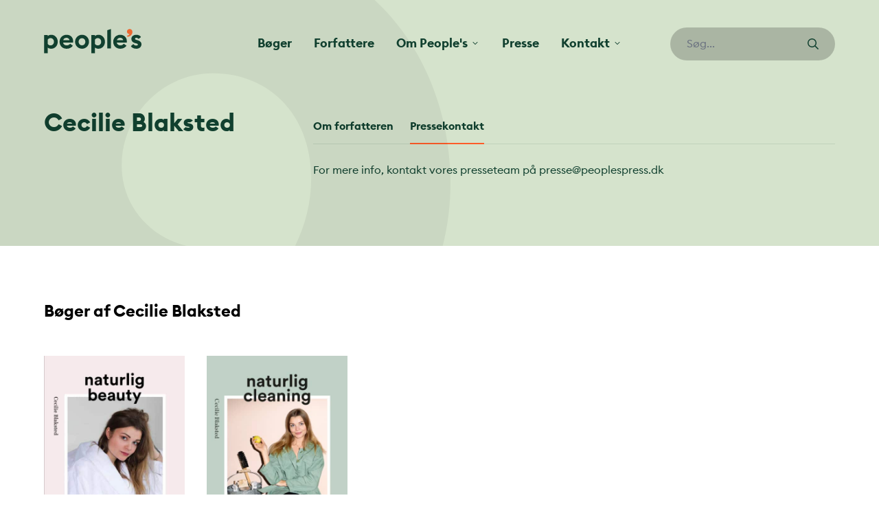

--- FILE ---
content_type: text/html; charset=UTF-8
request_url: https://peoplespress.dk/forfattere/cecilie-blaksted/
body_size: 15103
content:
<!doctype html>
<html dir="ltr" lang="da">
<head>

	<meta charset="utf-8">
	<meta name="viewport" content="width=device-width, initial-scale=1, maximum-scale=1">

	
		<!-- All in One SEO 4.5.2.1 - aioseo.com -->
		<meta name="robots" content="max-image-preview:large" />
		<link rel="canonical" href="https://peoplespress.dk/forfattere/cecilie-blaksted/" />
		<meta name="generator" content="All in One SEO (AIOSEO) 4.5.2.1" />
		<meta property="og:locale" content="da_DK" />
		<meta property="og:site_name" content="People&#039;s -" />
		<meta property="og:type" content="article" />
		<meta property="og:title" content="Cecilie Blaksted - People&#039;s" />
		<meta property="og:url" content="https://peoplespress.dk/forfattere/cecilie-blaksted/" />
		<meta property="article:published_time" content="2022-08-08T10:13:13+00:00" />
		<meta property="article:modified_time" content="2026-01-21T02:11:29+00:00" />
		<meta name="twitter:card" content="summary_large_image" />
		<meta name="twitter:title" content="Cecilie Blaksted - People&#039;s" />
		<script type="application/ld+json" class="aioseo-schema">
			{"@context":"https:\/\/schema.org","@graph":[{"@type":"BreadcrumbList","@id":"https:\/\/peoplespress.dk\/forfattere\/cecilie-blaksted\/#breadcrumblist","itemListElement":[{"@type":"ListItem","@id":"https:\/\/peoplespress.dk\/#listItem","position":1,"name":"Home","item":"https:\/\/peoplespress.dk\/","nextItem":"https:\/\/peoplespress.dk\/forfattere\/cecilie-blaksted\/#listItem"},{"@type":"ListItem","@id":"https:\/\/peoplespress.dk\/forfattere\/cecilie-blaksted\/#listItem","position":2,"name":"Cecilie Blaksted","previousItem":"https:\/\/peoplespress.dk\/#listItem"}]},{"@type":"Organization","@id":"https:\/\/peoplespress.dk\/#organization","name":"People's","url":"https:\/\/peoplespress.dk\/"},{"@type":"Person","@id":"https:\/\/peoplespress.dk\/author\/mikkeltschentscher\/#author","url":"https:\/\/peoplespress.dk\/author\/mikkeltschentscher\/","name":"mikkeltschentscher","image":{"@type":"ImageObject","@id":"https:\/\/peoplespress.dk\/forfattere\/cecilie-blaksted\/#authorImage","url":"https:\/\/secure.gravatar.com\/avatar\/ceba95279b935953a9ee866d35ffc01a?s=96&d=mm&r=g","width":96,"height":96,"caption":"mikkeltschentscher"}},{"@type":"WebPage","@id":"https:\/\/peoplespress.dk\/forfattere\/cecilie-blaksted\/#webpage","url":"https:\/\/peoplespress.dk\/forfattere\/cecilie-blaksted\/","name":"Cecilie Blaksted - People's","inLanguage":"da-DK","isPartOf":{"@id":"https:\/\/peoplespress.dk\/#website"},"breadcrumb":{"@id":"https:\/\/peoplespress.dk\/forfattere\/cecilie-blaksted\/#breadcrumblist"},"author":{"@id":"https:\/\/peoplespress.dk\/author\/mikkeltschentscher\/#author"},"creator":{"@id":"https:\/\/peoplespress.dk\/author\/mikkeltschentscher\/#author"},"datePublished":"2022-08-08T10:13:13+02:00","dateModified":"2026-01-21T02:11:29+01:00"},{"@type":"WebSite","@id":"https:\/\/peoplespress.dk\/#website","url":"https:\/\/peoplespress.dk\/","name":"People's","inLanguage":"da-DK","publisher":{"@id":"https:\/\/peoplespress.dk\/#organization"}}]}
		</script>
		<!-- All in One SEO -->


	<!-- This site is optimized with the Yoast SEO plugin v21.7 - https://yoast.com/wordpress/plugins/seo/ -->
	<title>Cecilie Blaksted - People&#039;s</title>
	<link rel="canonical" href="https://peoplespress.dk/forfattere/cecilie-blaksted/" />
	<meta property="og:locale" content="da_DK" />
	<meta property="og:type" content="article" />
	<meta property="og:title" content="Cecilie Blaksted - People&#039;s" />
	<meta property="og:url" content="https://peoplespress.dk/forfattere/cecilie-blaksted/" />
	<meta property="og:site_name" content="People&#039;s" />
	<meta property="article:modified_time" content="2026-01-21T02:11:29+00:00" />
	<meta name="twitter:card" content="summary_large_image" />
	<script type="application/ld+json" class="yoast-schema-graph">{"@context":"https://schema.org","@graph":[{"@type":"WebPage","@id":"https://peoplespress.dk/forfattere/cecilie-blaksted/","url":"https://peoplespress.dk/forfattere/cecilie-blaksted/","name":"Cecilie Blaksted - People&#039;s","isPartOf":{"@id":"https://peoplespress.dk/#website"},"datePublished":"2022-08-08T10:13:13+00:00","dateModified":"2026-01-21T02:11:29+00:00","breadcrumb":{"@id":"https://peoplespress.dk/forfattere/cecilie-blaksted/#breadcrumb"},"inLanguage":"da-DK","potentialAction":[{"@type":"ReadAction","target":["https://peoplespress.dk/forfattere/cecilie-blaksted/"]}]},{"@type":"BreadcrumbList","@id":"https://peoplespress.dk/forfattere/cecilie-blaksted/#breadcrumb","itemListElement":[{"@type":"ListItem","position":1,"name":"Hjem","item":"https://peoplespress.dk/"},{"@type":"ListItem","position":2,"name":"Forfattere","item":"https://peoplespress.dk/forfattere/"},{"@type":"ListItem","position":3,"name":"Cecilie Blaksted"}]},{"@type":"WebSite","@id":"https://peoplespress.dk/#website","url":"https://peoplespress.dk/","name":"People&#039;s","description":"","potentialAction":[{"@type":"SearchAction","target":{"@type":"EntryPoint","urlTemplate":"https://peoplespress.dk/?s={search_term_string}"},"query-input":"required name=search_term_string"}],"inLanguage":"da-DK"}]}</script>
	<!-- / Yoast SEO plugin. -->


<script type='application/javascript'>console.log('PixelYourSite Free version 9.4.7.1');</script>
		<!-- This site uses the Google Analytics by MonsterInsights plugin v9.11.1 - Using Analytics tracking - https://www.monsterinsights.com/ -->
							<script src="//www.googletagmanager.com/gtag/js?id=G-NSD7PXSP90"  data-cfasync="false" data-wpfc-render="false" type="text/javascript" async></script>
			<script data-cfasync="false" data-wpfc-render="false" type="text/javascript">
				var mi_version = '9.11.1';
				var mi_track_user = true;
				var mi_no_track_reason = '';
								var MonsterInsightsDefaultLocations = {"page_location":"https:\/\/peoplespress.dk\/forfattere\/cecilie-blaksted\/"};
								if ( typeof MonsterInsightsPrivacyGuardFilter === 'function' ) {
					var MonsterInsightsLocations = (typeof MonsterInsightsExcludeQuery === 'object') ? MonsterInsightsPrivacyGuardFilter( MonsterInsightsExcludeQuery ) : MonsterInsightsPrivacyGuardFilter( MonsterInsightsDefaultLocations );
				} else {
					var MonsterInsightsLocations = (typeof MonsterInsightsExcludeQuery === 'object') ? MonsterInsightsExcludeQuery : MonsterInsightsDefaultLocations;
				}

								var disableStrs = [
										'ga-disable-G-NSD7PXSP90',
									];

				/* Function to detect opted out users */
				function __gtagTrackerIsOptedOut() {
					for (var index = 0; index < disableStrs.length; index++) {
						if (document.cookie.indexOf(disableStrs[index] + '=true') > -1) {
							return true;
						}
					}

					return false;
				}

				/* Disable tracking if the opt-out cookie exists. */
				if (__gtagTrackerIsOptedOut()) {
					for (var index = 0; index < disableStrs.length; index++) {
						window[disableStrs[index]] = true;
					}
				}

				/* Opt-out function */
				function __gtagTrackerOptout() {
					for (var index = 0; index < disableStrs.length; index++) {
						document.cookie = disableStrs[index] + '=true; expires=Thu, 31 Dec 2099 23:59:59 UTC; path=/';
						window[disableStrs[index]] = true;
					}
				}

				if ('undefined' === typeof gaOptout) {
					function gaOptout() {
						__gtagTrackerOptout();
					}
				}
								window.dataLayer = window.dataLayer || [];

				window.MonsterInsightsDualTracker = {
					helpers: {},
					trackers: {},
				};
				if (mi_track_user) {
					function __gtagDataLayer() {
						dataLayer.push(arguments);
					}

					function __gtagTracker(type, name, parameters) {
						if (!parameters) {
							parameters = {};
						}

						if (parameters.send_to) {
							__gtagDataLayer.apply(null, arguments);
							return;
						}

						if (type === 'event') {
														parameters.send_to = monsterinsights_frontend.v4_id;
							var hookName = name;
							if (typeof parameters['event_category'] !== 'undefined') {
								hookName = parameters['event_category'] + ':' + name;
							}

							if (typeof MonsterInsightsDualTracker.trackers[hookName] !== 'undefined') {
								MonsterInsightsDualTracker.trackers[hookName](parameters);
							} else {
								__gtagDataLayer('event', name, parameters);
							}
							
						} else {
							__gtagDataLayer.apply(null, arguments);
						}
					}

					__gtagTracker('js', new Date());
					__gtagTracker('set', {
						'developer_id.dZGIzZG': true,
											});
					if ( MonsterInsightsLocations.page_location ) {
						__gtagTracker('set', MonsterInsightsLocations);
					}
										__gtagTracker('config', 'G-NSD7PXSP90', {"forceSSL":"true","link_attribution":"true"} );
										window.gtag = __gtagTracker;										(function () {
						/* https://developers.google.com/analytics/devguides/collection/analyticsjs/ */
						/* ga and __gaTracker compatibility shim. */
						var noopfn = function () {
							return null;
						};
						var newtracker = function () {
							return new Tracker();
						};
						var Tracker = function () {
							return null;
						};
						var p = Tracker.prototype;
						p.get = noopfn;
						p.set = noopfn;
						p.send = function () {
							var args = Array.prototype.slice.call(arguments);
							args.unshift('send');
							__gaTracker.apply(null, args);
						};
						var __gaTracker = function () {
							var len = arguments.length;
							if (len === 0) {
								return;
							}
							var f = arguments[len - 1];
							if (typeof f !== 'object' || f === null || typeof f.hitCallback !== 'function') {
								if ('send' === arguments[0]) {
									var hitConverted, hitObject = false, action;
									if ('event' === arguments[1]) {
										if ('undefined' !== typeof arguments[3]) {
											hitObject = {
												'eventAction': arguments[3],
												'eventCategory': arguments[2],
												'eventLabel': arguments[4],
												'value': arguments[5] ? arguments[5] : 1,
											}
										}
									}
									if ('pageview' === arguments[1]) {
										if ('undefined' !== typeof arguments[2]) {
											hitObject = {
												'eventAction': 'page_view',
												'page_path': arguments[2],
											}
										}
									}
									if (typeof arguments[2] === 'object') {
										hitObject = arguments[2];
									}
									if (typeof arguments[5] === 'object') {
										Object.assign(hitObject, arguments[5]);
									}
									if ('undefined' !== typeof arguments[1].hitType) {
										hitObject = arguments[1];
										if ('pageview' === hitObject.hitType) {
											hitObject.eventAction = 'page_view';
										}
									}
									if (hitObject) {
										action = 'timing' === arguments[1].hitType ? 'timing_complete' : hitObject.eventAction;
										hitConverted = mapArgs(hitObject);
										__gtagTracker('event', action, hitConverted);
									}
								}
								return;
							}

							function mapArgs(args) {
								var arg, hit = {};
								var gaMap = {
									'eventCategory': 'event_category',
									'eventAction': 'event_action',
									'eventLabel': 'event_label',
									'eventValue': 'event_value',
									'nonInteraction': 'non_interaction',
									'timingCategory': 'event_category',
									'timingVar': 'name',
									'timingValue': 'value',
									'timingLabel': 'event_label',
									'page': 'page_path',
									'location': 'page_location',
									'title': 'page_title',
									'referrer' : 'page_referrer',
								};
								for (arg in args) {
																		if (!(!args.hasOwnProperty(arg) || !gaMap.hasOwnProperty(arg))) {
										hit[gaMap[arg]] = args[arg];
									} else {
										hit[arg] = args[arg];
									}
								}
								return hit;
							}

							try {
								f.hitCallback();
							} catch (ex) {
							}
						};
						__gaTracker.create = newtracker;
						__gaTracker.getByName = newtracker;
						__gaTracker.getAll = function () {
							return [];
						};
						__gaTracker.remove = noopfn;
						__gaTracker.loaded = true;
						window['__gaTracker'] = __gaTracker;
					})();
									} else {
										console.log("");
					(function () {
						function __gtagTracker() {
							return null;
						}

						window['__gtagTracker'] = __gtagTracker;
						window['gtag'] = __gtagTracker;
					})();
									}
			</script>
							<!-- / Google Analytics by MonsterInsights -->
		<link rel='stylesheet' id='sbr_styles-css' href='https://peoplespress.dk/wp-content/plugins/reviews-feed/assets/css/sbr-styles.css?ver=1.1' type='text/css' media='all' />
<link rel='stylesheet' id='sbi_styles-css' href='https://peoplespress.dk/wp-content/plugins/instagram-feed/css/sbi-styles.min.css?ver=6.2.7' type='text/css' media='all' />
<link rel='stylesheet' id='qligg-swiper-css' href='https://peoplespress.dk/wp-content/plugins/insta-gallery/assets/frontend/swiper/swiper.min.css?ver=4.2.5' type='text/css' media='all' />
<link rel='stylesheet' id='qligg-frontend-css' href='https://peoplespress.dk/wp-content/plugins/insta-gallery/build/frontend/css/style.css?ver=4.2.5' type='text/css' media='all' />
<link rel='stylesheet' id='buttons-css' href='https://peoplespress.dk/wp-includes/css/buttons.min.css?ver=6.6.4' type='text/css' media='all' />
<link rel='stylesheet' id='dashicons-css' href='https://peoplespress.dk/wp-includes/css/dashicons.min.css?ver=6.6.4' type='text/css' media='all' />
<link rel='stylesheet' id='mediaelement-css' href='https://peoplespress.dk/wp-includes/js/mediaelement/mediaelementplayer-legacy.min.css?ver=4.2.17' type='text/css' media='all' />
<link rel='stylesheet' id='wp-mediaelement-css' href='https://peoplespress.dk/wp-includes/js/mediaelement/wp-mediaelement.min.css?ver=6.6.4' type='text/css' media='all' />
<link rel='stylesheet' id='media-views-css' href='https://peoplespress.dk/wp-includes/css/media-views.min.css?ver=6.6.4' type='text/css' media='all' />
<link rel='stylesheet' id='wp-components-css' href='https://peoplespress.dk/wp-includes/css/dist/components/style.min.css?ver=6.6.4' type='text/css' media='all' />
<link rel='stylesheet' id='wp-preferences-css' href='https://peoplespress.dk/wp-includes/css/dist/preferences/style.min.css?ver=6.6.4' type='text/css' media='all' />
<link rel='stylesheet' id='wp-block-editor-css' href='https://peoplespress.dk/wp-includes/css/dist/block-editor/style.min.css?ver=6.6.4' type='text/css' media='all' />
<link rel='stylesheet' id='wp-reusable-blocks-css' href='https://peoplespress.dk/wp-includes/css/dist/reusable-blocks/style.min.css?ver=6.6.4' type='text/css' media='all' />
<link rel='stylesheet' id='wp-patterns-css' href='https://peoplespress.dk/wp-includes/css/dist/patterns/style.min.css?ver=6.6.4' type='text/css' media='all' />
<link rel='stylesheet' id='wp-editor-css' href='https://peoplespress.dk/wp-includes/css/dist/editor/style.min.css?ver=6.6.4' type='text/css' media='all' />
<link rel='stylesheet' id='qligg-backend-css' href='https://peoplespress.dk/wp-content/plugins/insta-gallery/build/backend/css/style.css?ver=4.2.5' type='text/css' media='all' />
<style id='classic-theme-styles-inline-css' type='text/css'>
/*! This file is auto-generated */
.wp-block-button__link{color:#fff;background-color:#32373c;border-radius:9999px;box-shadow:none;text-decoration:none;padding:calc(.667em + 2px) calc(1.333em + 2px);font-size:1.125em}.wp-block-file__button{background:#32373c;color:#fff;text-decoration:none}
</style>
<style id='global-styles-inline-css' type='text/css'>
:root{--wp--preset--aspect-ratio--square: 1;--wp--preset--aspect-ratio--4-3: 4/3;--wp--preset--aspect-ratio--3-4: 3/4;--wp--preset--aspect-ratio--3-2: 3/2;--wp--preset--aspect-ratio--2-3: 2/3;--wp--preset--aspect-ratio--16-9: 16/9;--wp--preset--aspect-ratio--9-16: 9/16;--wp--preset--gradient--vivid-cyan-blue-to-vivid-purple: linear-gradient(135deg,rgba(6,147,227,1) 0%,rgb(155,81,224) 100%);--wp--preset--gradient--light-green-cyan-to-vivid-green-cyan: linear-gradient(135deg,rgb(122,220,180) 0%,rgb(0,208,130) 100%);--wp--preset--gradient--luminous-vivid-amber-to-luminous-vivid-orange: linear-gradient(135deg,rgba(252,185,0,1) 0%,rgba(255,105,0,1) 100%);--wp--preset--gradient--luminous-vivid-orange-to-vivid-red: linear-gradient(135deg,rgba(255,105,0,1) 0%,rgb(207,46,46) 100%);--wp--preset--gradient--very-light-gray-to-cyan-bluish-gray: linear-gradient(135deg,rgb(238,238,238) 0%,rgb(169,184,195) 100%);--wp--preset--gradient--cool-to-warm-spectrum: linear-gradient(135deg,rgb(74,234,220) 0%,rgb(151,120,209) 20%,rgb(207,42,186) 40%,rgb(238,44,130) 60%,rgb(251,105,98) 80%,rgb(254,248,76) 100%);--wp--preset--gradient--blush-light-purple: linear-gradient(135deg,rgb(255,206,236) 0%,rgb(152,150,240) 100%);--wp--preset--gradient--blush-bordeaux: linear-gradient(135deg,rgb(254,205,165) 0%,rgb(254,45,45) 50%,rgb(107,0,62) 100%);--wp--preset--gradient--luminous-dusk: linear-gradient(135deg,rgb(255,203,112) 0%,rgb(199,81,192) 50%,rgb(65,88,208) 100%);--wp--preset--gradient--pale-ocean: linear-gradient(135deg,rgb(255,245,203) 0%,rgb(182,227,212) 50%,rgb(51,167,181) 100%);--wp--preset--gradient--electric-grass: linear-gradient(135deg,rgb(202,248,128) 0%,rgb(113,206,126) 100%);--wp--preset--gradient--midnight: linear-gradient(135deg,rgb(2,3,129) 0%,rgb(40,116,252) 100%);--wp--preset--font-size--small: 13px;--wp--preset--font-size--medium: 20px;--wp--preset--font-size--large: 36px;--wp--preset--font-size--x-large: 42px;--wp--preset--font-size--lead: 22px;--wp--preset--spacing--20: 0.44rem;--wp--preset--spacing--30: 0.67rem;--wp--preset--spacing--40: 1rem;--wp--preset--spacing--50: 1.5rem;--wp--preset--spacing--60: 2.25rem;--wp--preset--spacing--70: 3.38rem;--wp--preset--spacing--80: 5.06rem;--wp--preset--shadow--natural: 6px 6px 9px rgba(0, 0, 0, 0.2);--wp--preset--shadow--deep: 12px 12px 50px rgba(0, 0, 0, 0.4);--wp--preset--shadow--sharp: 6px 6px 0px rgba(0, 0, 0, 0.2);--wp--preset--shadow--outlined: 6px 6px 0px -3px rgba(255, 255, 255, 1), 6px 6px rgba(0, 0, 0, 1);--wp--preset--shadow--crisp: 6px 6px 0px rgba(0, 0, 0, 1);}:where(.is-layout-flex){gap: 0.5em;}:where(.is-layout-grid){gap: 0.5em;}body .is-layout-flex{display: flex;}.is-layout-flex{flex-wrap: wrap;align-items: center;}.is-layout-flex > :is(*, div){margin: 0;}body .is-layout-grid{display: grid;}.is-layout-grid > :is(*, div){margin: 0;}:where(.wp-block-columns.is-layout-flex){gap: 2em;}:where(.wp-block-columns.is-layout-grid){gap: 2em;}:where(.wp-block-post-template.is-layout-flex){gap: 1.25em;}:where(.wp-block-post-template.is-layout-grid){gap: 1.25em;}.has-vivid-cyan-blue-to-vivid-purple-gradient-background{background: var(--wp--preset--gradient--vivid-cyan-blue-to-vivid-purple) !important;}.has-light-green-cyan-to-vivid-green-cyan-gradient-background{background: var(--wp--preset--gradient--light-green-cyan-to-vivid-green-cyan) !important;}.has-luminous-vivid-amber-to-luminous-vivid-orange-gradient-background{background: var(--wp--preset--gradient--luminous-vivid-amber-to-luminous-vivid-orange) !important;}.has-luminous-vivid-orange-to-vivid-red-gradient-background{background: var(--wp--preset--gradient--luminous-vivid-orange-to-vivid-red) !important;}.has-very-light-gray-to-cyan-bluish-gray-gradient-background{background: var(--wp--preset--gradient--very-light-gray-to-cyan-bluish-gray) !important;}.has-cool-to-warm-spectrum-gradient-background{background: var(--wp--preset--gradient--cool-to-warm-spectrum) !important;}.has-blush-light-purple-gradient-background{background: var(--wp--preset--gradient--blush-light-purple) !important;}.has-blush-bordeaux-gradient-background{background: var(--wp--preset--gradient--blush-bordeaux) !important;}.has-luminous-dusk-gradient-background{background: var(--wp--preset--gradient--luminous-dusk) !important;}.has-pale-ocean-gradient-background{background: var(--wp--preset--gradient--pale-ocean) !important;}.has-electric-grass-gradient-background{background: var(--wp--preset--gradient--electric-grass) !important;}.has-midnight-gradient-background{background: var(--wp--preset--gradient--midnight) !important;}.has-small-font-size{font-size: var(--wp--preset--font-size--small) !important;}.has-medium-font-size{font-size: var(--wp--preset--font-size--medium) !important;}.has-large-font-size{font-size: var(--wp--preset--font-size--large) !important;}.has-x-large-font-size{font-size: var(--wp--preset--font-size--x-large) !important;}
:where(.wp-block-post-template.is-layout-flex){gap: 1.25em;}:where(.wp-block-post-template.is-layout-grid){gap: 1.25em;}
:where(.wp-block-columns.is-layout-flex){gap: 2em;}:where(.wp-block-columns.is-layout-grid){gap: 2em;}
:root :where(.wp-block-pullquote){font-size: 1.5em;line-height: 1.6;}
</style>
<link rel='stylesheet' id='ctf_styles-css' href='https://peoplespress.dk/wp-content/plugins/custom-twitter-feeds/css/ctf-styles.min.css?ver=2.2.1' type='text/css' media='all' />
<link rel='stylesheet' id='cff-css' href='https://peoplespress.dk/wp-content/plugins/custom-facebook-feed/assets/css/cff-style.min.css?ver=4.2.1' type='text/css' media='all' />
<link rel='stylesheet' id='sb-font-awesome-css' href='https://maxcdn.bootstrapcdn.com/font-awesome/4.7.0/css/font-awesome.min.css?ver=6.6.4' type='text/css' media='all' />
<link rel='stylesheet' id='app-css' href='https://peoplespress.dk/wp-content/themes/peoplespress.dk/dist/styles/app.min.css?ver=0.9.9' type='text/css' media='all' />
<script type="text/javascript" src="https://peoplespress.dk/wp-content/plugins/google-analytics-for-wordpress/assets/js/frontend-gtag.min.js?ver=9.11.1" id="monsterinsights-frontend-script-js" async="async" data-wp-strategy="async"></script>
<script data-cfasync="false" data-wpfc-render="false" type="text/javascript" id='monsterinsights-frontend-script-js-extra'>/* <![CDATA[ */
var monsterinsights_frontend = {"js_events_tracking":"true","download_extensions":"doc,pdf,ppt,zip,xls,docx,pptx,xlsx","inbound_paths":"[{\"path\":\"\\\/go\\\/\",\"label\":\"affiliate\"},{\"path\":\"\\\/recommend\\\/\",\"label\":\"affiliate\"}]","home_url":"https:\/\/peoplespress.dk","hash_tracking":"false","v4_id":"G-NSD7PXSP90"};/* ]]> */
</script>
<script type="text/javascript" src="https://peoplespress.dk/wp-includes/js/jquery/jquery.min.js?ver=3.7.1" id="jquery-core-js"></script>
<script type="text/javascript" src="https://peoplespress.dk/wp-includes/js/jquery/jquery-migrate.min.js?ver=3.4.1" id="jquery-migrate-js"></script>
<script type="text/javascript" src="https://peoplespress.dk/wp-content/plugins/pixelyoursite/dist/scripts/jquery.bind-first-0.2.3.min.js?ver=6.6.4" id="jquery-bind-first-js"></script>
<script type="text/javascript" src="https://peoplespress.dk/wp-content/plugins/pixelyoursite/dist/scripts/js.cookie-2.1.3.min.js?ver=2.1.3" id="js-cookie-pys-js"></script>
<script type="text/javascript" id="pys-js-extra">
/* <![CDATA[ */
var pysOptions = {"staticEvents":{"facebook":{"init_event":[{"delay":0,"type":"static","name":"PageView","pixelIds":["2182113018719293"],"eventID":"060a6e54-49c6-4579-91d8-0c5478ac9ac9","params":{"page_title":"Cecilie Blaksted","post_type":"pp_author","post_id":82145,"plugin":"PixelYourSite","user_role":"guest","event_url":"peoplespress.dk\/forfattere\/cecilie-blaksted\/"},"e_id":"init_event","ids":[],"hasTimeWindow":false,"timeWindow":0,"woo_order":"","edd_order":""}]}},"dynamicEvents":[],"triggerEvents":[],"triggerEventTypes":[],"facebook":{"pixelIds":["2182113018719293"],"advancedMatching":[],"advancedMatchingEnabled":true,"removeMetadata":false,"contentParams":{"post_type":"pp_author","post_id":82145,"content_name":"Cecilie Blaksted","tags":"","categories":[]},"commentEventEnabled":true,"wooVariableAsSimple":false,"downloadEnabled":true,"formEventEnabled":true,"serverApiEnabled":true,"wooCRSendFromServer":false,"send_external_id":null},"debug":"","siteUrl":"https:\/\/peoplespress.dk","ajaxUrl":"https:\/\/peoplespress.dk\/wp-admin\/admin-ajax.php","ajax_event":"33405b3db1","enable_remove_download_url_param":"1","cookie_duration":"7","last_visit_duration":"60","enable_success_send_form":"","ajaxForServerEvent":"1","send_external_id":"1","external_id_expire":"180","gdpr":{"ajax_enabled":false,"all_disabled_by_api":false,"facebook_disabled_by_api":false,"analytics_disabled_by_api":false,"google_ads_disabled_by_api":false,"pinterest_disabled_by_api":false,"bing_disabled_by_api":false,"externalID_disabled_by_api":false,"facebook_prior_consent_enabled":true,"analytics_prior_consent_enabled":true,"google_ads_prior_consent_enabled":null,"pinterest_prior_consent_enabled":true,"bing_prior_consent_enabled":true,"cookiebot_integration_enabled":false,"cookiebot_facebook_consent_category":"marketing","cookiebot_analytics_consent_category":"statistics","cookiebot_tiktok_consent_category":"marketing","cookiebot_google_ads_consent_category":null,"cookiebot_pinterest_consent_category":"marketing","cookiebot_bing_consent_category":"marketing","consent_magic_integration_enabled":false,"real_cookie_banner_integration_enabled":false,"cookie_notice_integration_enabled":false,"cookie_law_info_integration_enabled":false},"cookie":{"disabled_all_cookie":false,"disabled_advanced_form_data_cookie":false,"disabled_landing_page_cookie":false,"disabled_first_visit_cookie":false,"disabled_trafficsource_cookie":false,"disabled_utmTerms_cookie":false,"disabled_utmId_cookie":false},"woo":{"enabled":false},"edd":{"enabled":false}};
/* ]]> */
</script>
<script type="text/javascript" src="https://peoplespress.dk/wp-content/plugins/pixelyoursite/dist/scripts/public.js?ver=9.4.7.1" id="pys-js"></script>
<script src="https://peoplespress.dk/wp-content/themes/peoplespress.dk/assets/scripts/alpinejs-persist.min.js?ver=0.9.9" defer="defer" type="text/javascript"></script>
<script src="https://peoplespress.dk/wp-content/themes/peoplespress.dk/assets/scripts/alpinejs-intersect.min.js?ver=0.9.9" defer="defer" type="text/javascript"></script>
<script src="https://peoplespress.dk/wp-content/themes/peoplespress.dk/assets/scripts/alpinejs.min.js?ver=0.9.9" defer="defer" type="text/javascript"></script>
<meta name="generator" content="Elementor 3.18.2; features: e_dom_optimization, e_optimized_assets_loading, e_optimized_css_loading, additional_custom_breakpoints, block_editor_assets_optimize, e_image_loading_optimization; settings: css_print_method-external, google_font-enabled, font_display-auto">
		<style>
			.algolia-search-highlight {
				background-color: #fffbcc;
				border-radius: 2px;
				font-style: normal;
			}
		</style>
		<link rel="icon" href="https://peoplespress.dk/wp-content/uploads/2022/01/cropped-favicon.png" sizes="32x32" />
<link rel="icon" href="https://peoplespress.dk/wp-content/uploads/2022/01/cropped-favicon.png" sizes="192x192" />
<link rel="apple-touch-icon" href="https://peoplespress.dk/wp-content/uploads/2022/01/cropped-favicon.png" />
<meta name="msapplication-TileImage" content="https://peoplespress.dk/wp-content/uploads/2022/01/cropped-favicon.png" />
		<style type="text/css" id="wp-custom-css">
			.single-pp_author main .object-cover.wp-post-image {
	object-position: top;
}		</style>
		<style id="wpforms-css-vars-root">
				:root {
					--wpforms-field-border-radius: 3px;
--wpforms-field-background-color: #ffffff;
--wpforms-field-border-color: rgba( 0, 0, 0, 0.25 );
--wpforms-field-text-color: rgba( 0, 0, 0, 0.7 );
--wpforms-label-color: rgba( 0, 0, 0, 0.85 );
--wpforms-label-sublabel-color: rgba( 0, 0, 0, 0.55 );
--wpforms-label-error-color: #d63637;
--wpforms-button-border-radius: 3px;
--wpforms-button-background-color: #066aab;
--wpforms-button-text-color: #ffffff;
--wpforms-field-size-input-height: 43px;
--wpforms-field-size-input-spacing: 15px;
--wpforms-field-size-font-size: 16px;
--wpforms-field-size-line-height: 19px;
--wpforms-field-size-padding-h: 14px;
--wpforms-field-size-checkbox-size: 16px;
--wpforms-field-size-sublabel-spacing: 5px;
--wpforms-field-size-icon-size: 1;
--wpforms-label-size-font-size: 16px;
--wpforms-label-size-line-height: 19px;
--wpforms-label-size-sublabel-font-size: 14px;
--wpforms-label-size-sublabel-line-height: 17px;
--wpforms-button-size-font-size: 17px;
--wpforms-button-size-height: 41px;
--wpforms-button-size-padding-h: 15px;
--wpforms-button-size-margin-top: 10px;

				}
			</style>
	<link rel="icon" type="image/svg+xml" href="https://peoplespress.dk/wp-content/themes/peoplespress.dk/assets/favicon/icon.svg">

</head>
<body class="pp_author-template-default single single-pp_author postid-82145 elementor-default elementor-kit-88321">

	
<header class="overflow-x-hidden" x-data="{ atTop: true, navOpen: false, searchOpen: false }" x-on:scroll.window="atTop = (window.pageYOffset > 0) ? false : true;" @keydown.window.escape="navOpen = false, searchOpen = false">


	<aside x-cloak>
		<div x-cloak x-show="navOpen" class="fixed inset-0 flex z-50 lg:hidden h-screen overflow-hidden" x-ref="dialog" role="dialog" aria-modal="true" x-cloak>

			<div x-show="navOpen"
				x-transition:enter="transition-opacity ease-linear duration-300"
				x-transition:enter-start="opacity-0"
				x-transition:enter-end="opacity-100"
				x-transition:leave="transition-opacity ease-linear duration-300"
				x-transition:leave-start="opacity-100"
				x-transition:leave-end="opacity-0"
				class="fixed inset-0 bg-black/60"
				@click="navOpen = false"
				aria-hidden="true"
				x-cloak></div>

			<div
				x-show="navOpen"
				x-transition:enter="transition ease-in-out duration-300 transform"
				x-transition:enter-start="-translate-x-full"
				x-transition:enter-end="translate-x-0"
				x-transition:leave="transition ease-in-out duration-300 transform"
				x-transition:leave-start="translate-x-0"
				x-transition:leave-end="-translate-x-full"
				class="relative flex-1 flex flex-col w-full  z-50 bg-white max-w-[90vw]"
				x-cloak>
				<div class="container px-8 flex-1 h-0 overflow-y-auto">
					<div class="py-6 flex flex-col justify-center">

						<button class="flex items-center lg:hidden justify-center w-8 h-8 -ml-3" @click="navOpen = !navOpen; searchOpen = false;">
							<span class="sr-only">Luk navigation</span>
							<svg class="currentColor" width="25" height="25" aria-hidden="true" role="img" focusable="false" aria-hidden="true" focusable="false" data-prefix="fal" data-icon="times" class="svg-inline--fa fa-times fa-w-10" role="img" xmlns="http://www.w3.org/2000/svg" viewBox="0 0 320 512"><path fill="currentColor" d="M193.94 256L296.5 153.44l21.15-21.15c3.12-3.12 3.12-8.19 0-11.31l-22.63-22.63c-3.12-3.12-8.19-3.12-11.31 0L160 222.06 36.29 98.34c-3.12-3.12-8.19-3.12-11.31 0L2.34 120.97c-3.12 3.12-3.12 8.19 0 11.31L126.06 256 2.34 379.71c-3.12 3.12-3.12 8.19 0 11.31l22.63 22.63c3.12 3.12 8.19 3.12 11.31 0L160 289.94 262.56 392.5l21.15 21.15c3.12 3.12 8.19 3.12 11.31 0l22.63-22.63c3.12-3.12 3.12-8.19 0-11.31L193.94 256z"></path></svg>						</button>

						<nav class="menu-primaer-menu-container"><ul id="aside-menu" class="flex flex-col mt-6">
				<a href='https://peoplespress.dk/boger/' class='transition block text-2xl py-1.5 font-bold'>
					Bøger
				</a></li>
				<a href='https://peoplespress.dk/forfattere/' class='transition block text-2xl py-1.5 font-bold'>
					Forfattere
				</a></li><li x-data='{ open: false }'>
				<button href='#' class='transition block text-2xl py-1.5 font-bold flex items-center focus:outline-none' @click='open = !open'>
					<span class='mr-2' >Om People's</span>
					<span x-show='!open'><svg class="fill-current" width="12" height="16" aria-hidden="true" role="img" focusable="false" xmlns="http://www.w3.org/2000/svg" fill="none" viewBox="0 0 15 15"><path stroke="currentColor" d="M7.5 2e-8V15M15 7.5H-4e-8"/></svg></span>
					<span x-cloak x-show='open'><svg class="fill-current" width="12" height="16" aria-hidden="true" role="img" focusable="false" fill="none" xmlns="http://www.w3.org/2000/svg" viewBox="0 0 12 2"><path d="M11.75.25H.25C.09375.25 0 .375 0 .5v1c0 .15625.09375.25.25.25h11.5c.125 0 .25-.09375.25-.25v-1c0-.125-.125-.25-.25-.25z" fill="currentColor"/></svg></span>
				</button>


            		<div x-cloak x-show='open' class='relative mt-2 mb-6' x-transition:enter='opacity-0 transition ease-in-out duration-300 sm:duration-300' x-transition:enter-start='opacity-0 ' x-transition:enter-end='opacity-100' x-transition:leave='transition ease-in-out duration-300' x-transition:leave-start='opacity-100' x-transition:leave-end='opacity-0' x-ref='submenu'>


                <ul><li class=''>
			<a class='transition block text-sm pl-4 py-1' href='https://peoplespress.dk/p-for-peoples/'>
				<span>P for People’s</span>
			</a></li><li class=''>
			<a class='transition block text-sm pl-4 py-1' href='https://peoplespress.dk/foreign-rights/'>
				<span>Foreign Rights</span>
			</a></li><li class=''>
			<a class='transition block text-sm pl-4 py-1' href='https://peoplespress.dk/praktik-hos-peoples/'>
				<span>Praktik</span>
			</a></li><li class=''>
			<a class='transition block text-sm pl-4 py-1' href='https://peoplespress.dk/privatlivspolitik/'>
				<span>Privatlivspolitik</span>
			</a></li><li class=''>
			<a class='transition block text-sm pl-4 py-1' href='https://peoplespress.dk/debatregler-for-peoples-sociale-medier/'>
				<span>Debatregler for People’s sociale medier</span>
			</a></li></ul></div></li>
				<a href='https://peoplespress.dk/presse/' class='transition block text-2xl py-1.5 font-bold'>
					Presse
				</a></li><li x-data='{ open: false }'>
				<button href='https://peoplespress.dk/kontakt/' class='transition block text-2xl py-1.5 font-bold flex items-center focus:outline-none' @click='open = !open'>
					<span class='mr-2' >Kontakt</span>
					<span x-show='!open'><svg class="fill-current" width="12" height="16" aria-hidden="true" role="img" focusable="false" xmlns="http://www.w3.org/2000/svg" fill="none" viewBox="0 0 15 15"><path stroke="currentColor" d="M7.5 2e-8V15M15 7.5H-4e-8"/></svg></span>
					<span x-cloak x-show='open'><svg class="fill-current" width="12" height="16" aria-hidden="true" role="img" focusable="false" fill="none" xmlns="http://www.w3.org/2000/svg" viewBox="0 0 12 2"><path d="M11.75.25H.25C.09375.25 0 .375 0 .5v1c0 .15625.09375.25.25.25h11.5c.125 0 .25-.09375.25-.25v-1c0-.125-.125-.25-.25-.25z" fill="currentColor"/></svg></span>
				</button>


            		<div x-cloak x-show='open' class='relative mt-2 mb-6' x-transition:enter='opacity-0 transition ease-in-out duration-300 sm:duration-300' x-transition:enter-start='opacity-0 ' x-transition:enter-end='opacity-100' x-transition:leave='transition ease-in-out duration-300' x-transition:leave-start='opacity-100' x-transition:leave-end='opacity-0' x-ref='submenu'>


                <ul><li class=''>
			<a class='transition block text-sm pl-4 py-1' href='https://peoplespress.dk/kontakt/'>
				<span>Medarbejdere</span>
			</a></li><li class=''>
			<a class='transition block text-sm pl-4 py-1' href='https://peoplespress.dk/manuskriptindsendelse/'>
				<span>Manuskriptindsendelse</span>
			</a></li></ul></div></li></ul></nav>
						<div class="mt-12 text-black/50 space-y-1">
							<p>CVR: 26608694</p>							<p>Store Kongensgade 132, 1. sal </p>							<p>DK - 1264 København K</p>
							<p><a class="hover:underpne" href="mailto:info@peoplespress.dk">info@peoplespress.dk</a></p>						</div>

													<div class="mt-8 text-black/50">
								<p>
									<a class="hover:underline" href="https://peoplespress.dk/privatlivspolitik/">
										Cookie- og privatlivspolitik
									</a>
									.
								</p>
							</div>
						
						<div class="mt-8">
							<p>Besøg også</p>

							<nav class="menu-sekundaer-menu-container"><ul id="aside-menu" class="flex flex-col pb-24 mt-2"><li class=""><a class="transition block  text-sm py-0.5" href="https://www.mofibo.dk">www.mofibo.dk</a></li>
</ul></nav>						</div>



					</div>
				</div>
			</div>
		</div>
	</aside>


	<nav class="text-black text-green-dark fixed shadow-none text-lg top-0 w-full py-6 lg:py-10 flex justify-between items-center  z-40 print:hidden  transition-all duration-500 " :class="{'!text-black !bg-white shadow-xl lg:!py-4': !atTop, 'border-gray-lighter': !navOpen}">



		<div class="container flex items-center justify-between text-current">


			<div class="flex items-center">

				<button class="flex items-center lg:hidden justify-center w-8 h-8 z-50" @click="navOpen = !navOpen; searchOpen = false;">
					<span class="sr-only">Åben navigation</span>
					<svg class="currentColor" width="25" height="25" aria-hidden="true" role="img" focusable="false" xmlns="http://www.w3.org/2000/svg" class="w-6 h-6" fill="none" viewBox="0 0 24 24" stroke="currentColor"><path stroke-linecap="round" stroke-linejoin="round" stroke-width="2" d="M4 6h16M4 12h16M4 18h7" /></svg>				</button>

			</div>

			<div class="w-full flex justify-center items-center lg:block lg:w-1/4">
				<a href="https://peoplespress.dk" class="inline-block hover:opacity-80 transition-opacity">
					<svg class="w-auto h-7 lg:h-9" xmlns="http://www.w3.org/2000/svg" viewBox="0 0 150 38">
						<g fill="none" fill-rule="evenodd">
							<path fill="currentColor" d="M44.9372624 19.2176806c0-6.6444867-4.7338403-10.09505703-10.0950571-10.09505703-6.2452471 0-10.8079848 4.64828893-10.8079848 10.72243343 0 6.4733841 4.7623574 10.7224335 10.865019 10.7224335 4.3346008 0 7.6425856-1.8536122 9.553232-4.6197719l-4.1920152-3.108365c-.9125476 1.3973384-2.7661597 2.595057-5.3041825 2.595057-2.7091255 0-5.1330799-1.5399239-5.4752852-4.2775665H44.851711a17.80037682 17.80037682 0 0 0 .0855514-1.9391635Zm-15.2281369-1.8821293c.513308-2.5095057 2.851711-3.5646388 4.9619772-3.5646388 2.1102661 0 4.134981 1.1406845 4.6482889 3.5646388h-9.6102661ZM58.5114068 9.12547529c-5.9104702.04715951-10.6681081 4.86843781-10.636731 10.77901291.0313772 5.9105752 4.8399344 10.6810699 10.7505722 10.6654754 5.9106379-.0155946 10.6939555-4.8113965 10.6941436-10.7220549.000091-2.8586511-1.1413269-5.5989896-3.1707144-7.6123134-2.0293875-2.0133237-4.7787102-3.1329284-7.6372704-3.11012001Zm0 16.16920151c-2.9372623 0-5.1330798-2.2813688-5.1330798-5.4467681 0-3.1653992 2.1958175-5.4752851 5.1330798-5.4752851 2.9372624 0 5.1045628 2.3098859 5.1045628 5.4752851 0 3.1653993-2.1387833 5.4439164-5.1045628 5.4439164v.0028517ZM83.8403042 9.12547529c-2.2243346 0-4.1634981.82699619-5.3897339 2.08174901V9.58174905h-5.6178707V37.3574144h5.6178707v-8.6121673c1.1977187 1.0836502 3.079848 1.8250951 5.2471483 1.8250951 6.0741445 0 10.1520913-4.9904943 10.1520913-10.7224335 0-5.7319391-4.0209126-10.72243341-10.0095057-10.72243341Zm-.9695818 16.31178711c-2.1673003 0-3.4790874-.9410647-4.4201521-2.2813689V16.480038c.9410647-1.2832699 2.2528518-2.2243346 4.4201521-2.2243346 3.0798479 0 5.1901141 2.5380228 5.1901141 5.5893536s-2.1159696 5.5893536-5.1958175 5.5893536l.0057034.0028518Z" fill="#000" fill-rule="nonzero" />
							<path fill="currentColor" d="M97.4087452 2.19296578 103.055133.13973384V30.1112167h-5.6463878z" />
							<path fill="currentColor" d="M127.494297 19.2176806c0-6.6444867-4.733841-10.09505703-10.123575-10.09505703-6.245247 0-10.779467 4.64828893-10.779467 10.72243343 0 6.4733841 4.762357 10.7224335 10.865019 10.7224335 4.306083 0 7.642585-1.8536122 9.524715-4.6197719l-4.192016-3.108365c-.88403 1.3973384-2.737642 2.595057-5.275665 2.595057-2.709125 0-5.13308-1.5399239-5.475285-4.2775665h15.370722c.063765-.6443507.092325-1.2917008.085552-1.9391635Zm-15.256654-1.8821293c.541825-2.5095057 2.880228-3.5646388 4.990494-3.5646388s4.134981 1.1406845 4.619772 3.5646388h-9.610266Z" fill-rule="nonzero" />
							<path fill="currentColor" d="M142.152091 30.5674905c-3.621673 0-6.701521-1.28327-8.469581-3.9638783l3.878327-3.2794677c.88403 1.5114068 2.623574 2.3954372 4.591254 2.3954372 1.140685 0 2.252852-.4562737 2.252852-1.4828897 0-.8555133-.484791-1.4258555-2.737643-1.9676806l-1.539924-.3707224c-3.792775-.9125476-5.731939-3.4220533-5.646387-6.5874525.085551-3.7642586 3.365019-6.18821293 7.699619-6.18821293 3.136882 0 5.560837 1.19771863 7.129278 3.45057033l-3.707224 2.9942966c-.941065-1.1977186-2.138784-1.796578-3.479088-1.796578-.998099 0-2.053232.4277567-2.053232 1.3973385 0 .5988593.285171 1.2547528 1.996198 1.7680608l1.939163.5703422c3.650191 1.0836502 5.960076 2.7946768 5.960076 6.3593156 0 3.9923954-3.422053 6.7015209-7.813688 6.7015209Z" fill="#000" />
							<path fill="currentColor" d="M11.2015209 9.12547529c-2.2528517 0-4.1920152.82699619-5.41825094 2.08174901V9.58174905H.16539924V37.3574144h5.61787072v-8.6121673c1.19771863 1.0836502 3.07984791 1.8250951 5.27566544 1.8250951 6.0741444 0 10.1520912-4.9904943 10.1520912-10.7224335 0-5.7319391-4.0209125-10.72243341-10.0095057-10.72243341Zm-.9695817 16.31178711c-1.77966537.0691768-3.466322-.7957754-4.44866924-2.2813689V16.480038c1.00857844-1.4488884 2.68447641-2.2857631 4.44866924-2.2214829 3.0798479 0 5.1615969 2.5380228 5.1615969 5.5893536s-2.081749 5.5865019-5.1615969 5.5865019v.0028518Z" fill-rule="nonzero" />
							<path fill="#EC6730" d="M127.636882 4.21768061c0-2.16730038 1.825095-3.96387833 4.134981-3.96387833 2.56654 0 4.363118 1.85361217 4.363118 4.56273764 0 4.30608365-4.277567 7.44296578-7.956274 7.44296578v-2.0532319c1.796578 0 3.079848-1.22623578 3.307985-2.25285175-2.091034.022307-3.809233-1.6449822-3.84981-3.73574144Z" fill="#EC6730" />
						</g>
					</svg>
				</a>
			</div>


			<div class="hidden lg:flex lg:w-1/2 lg:justify-center lg:items-center">
				<nav class="w-full flex items-center justify-center"><ul id="header-menu" class="flex items-center lg:space-x-4 xl:space-x-8 text-sm lg:text-base xl:text-lg">
				<a href='https://peoplespress.dk/boger/' class='flex items-center font-bold transition py-2 border-b-2 border-transparent hover:border-secondary text-current'>
					Bøger
				</a></li>
				<a href='https://peoplespress.dk/forfattere/' class='flex items-center font-bold transition py-2 border-b-2 border-transparent hover:border-secondary text-current'>
					Forfattere
				</a></li><li class='' x-data='{ open: false }' @mouseenter='open = true' @mouseleave='open = false'>
				<button href='#' class='flex items-center font-bold transition py-2 border-b-2 border-transparent hover:border-secondary text-current' @click='open = !open'>
					<span class='inline-block mr-1'>Om People's</span>
					<svg class="fill-current" width="14" height="14" aria-hidden="true" role="img" focusable="false" aria-hidden="true" focusable="false" data-prefix="fal" data-icon="angle-down" class="svg-inline--fa fa-angle-down fa-w-8" role="img" xmlns="http://www.w3.org/2000/svg" viewBox="0 0 256 512"><path fill="currentColor" d="M119.5 326.9L3.5 209.1c-4.7-4.7-4.7-12.3 0-17l7.1-7.1c4.7-4.7 12.3-4.7 17 0L128 287.3l100.4-102.2c4.7-4.7 12.3-4.7 17 0l7.1 7.1c4.7 4.7 4.7 12.3 0 17L136.5 327c-4.7 4.6-12.3 4.6-17-.1z"></path></svg>
				</button>


            		<div x-cloak x-show='open' class='absolute py-8 -mx-6 -mt-1 text-sm text-black bg-white rounded shadow-2xl w-72' x-transition:enter='transform translate-x-full lg:opacity-0 lg:-translate-y-1 lg:translate-x-0 transition ease-in-out duration-300 sm:duration-300' x-transition:enter-start='translate-x-full lg:opacity-0 lg:-translate-y-1 lg:translate-x-0' x-transition:enter-end='translate-x-0 lg:opacity-100 lg:translate-y-0' x-transition:leave='transform transition ease-in-out duration-300 sm:duration-500' x-transition:leave-start='translate-x-0 lg:opacity-100 lg:translate-y-0' x-transition:leave-end='translate-x-full lg:opacity-0 lg:-translate-y-1 lg:translate-x-0' x-ref='submenu'>


                <ul><li class=''>
			<a class='block w-full font-normal px-6 py-1 transition-colors hover:text-secondary duration-300' href='https://peoplespress.dk/p-for-peoples/'>
				<span>P for People’s</span>
			</a></li><li class=''>
			<a class='block w-full font-normal px-6 py-1 transition-colors hover:text-secondary duration-300' href='https://peoplespress.dk/foreign-rights/'>
				<span>Foreign Rights</span>
			</a></li><li class=''>
			<a class='block w-full font-normal px-6 py-1 transition-colors hover:text-secondary duration-300' href='https://peoplespress.dk/praktik-hos-peoples/'>
				<span>Praktik</span>
			</a></li><li class=''>
			<a class='block w-full font-normal px-6 py-1 transition-colors hover:text-secondary duration-300' href='https://peoplespress.dk/privatlivspolitik/'>
				<span>Privatlivspolitik</span>
			</a></li><li class=''>
			<a class='block w-full font-normal px-6 py-1 transition-colors hover:text-secondary duration-300' href='https://peoplespress.dk/debatregler-for-peoples-sociale-medier/'>
				<span>Debatregler for People’s sociale medier</span>
			</a></li></ul></div></li>
				<a href='https://peoplespress.dk/presse/' class='flex items-center font-bold transition py-2 border-b-2 border-transparent hover:border-secondary text-current'>
					Presse
				</a></li><li class='' x-data='{ open: false }' @mouseenter='open = true' @mouseleave='open = false'>
				<button href='https://peoplespress.dk/kontakt/' class='flex items-center font-bold transition py-2 border-b-2 border-transparent hover:border-secondary text-current' @click='open = !open'>
					<span class='inline-block mr-1'>Kontakt</span>
					<svg class="fill-current" width="14" height="14" aria-hidden="true" role="img" focusable="false" aria-hidden="true" focusable="false" data-prefix="fal" data-icon="angle-down" class="svg-inline--fa fa-angle-down fa-w-8" role="img" xmlns="http://www.w3.org/2000/svg" viewBox="0 0 256 512"><path fill="currentColor" d="M119.5 326.9L3.5 209.1c-4.7-4.7-4.7-12.3 0-17l7.1-7.1c4.7-4.7 12.3-4.7 17 0L128 287.3l100.4-102.2c4.7-4.7 12.3-4.7 17 0l7.1 7.1c4.7 4.7 4.7 12.3 0 17L136.5 327c-4.7 4.6-12.3 4.6-17-.1z"></path></svg>
				</button>


            		<div x-cloak x-show='open' class='absolute py-8 -mx-6 -mt-1 text-sm text-black bg-white rounded shadow-2xl w-72' x-transition:enter='transform translate-x-full lg:opacity-0 lg:-translate-y-1 lg:translate-x-0 transition ease-in-out duration-300 sm:duration-300' x-transition:enter-start='translate-x-full lg:opacity-0 lg:-translate-y-1 lg:translate-x-0' x-transition:enter-end='translate-x-0 lg:opacity-100 lg:translate-y-0' x-transition:leave='transform transition ease-in-out duration-300 sm:duration-500' x-transition:leave-start='translate-x-0 lg:opacity-100 lg:translate-y-0' x-transition:leave-end='translate-x-full lg:opacity-0 lg:-translate-y-1 lg:translate-x-0' x-ref='submenu'>


                <ul><li class=''>
			<a class='block w-full font-normal px-6 py-1 transition-colors hover:text-secondary duration-300' href='https://peoplespress.dk/kontakt/'>
				<span>Medarbejdere</span>
			</a></li><li class=''>
			<a class='block w-full font-normal px-6 py-1 transition-colors hover:text-secondary duration-300' href='https://peoplespress.dk/manuskriptindsendelse/'>
				<span>Manuskriptindsendelse</span>
			</a></li></ul></div></li></ul></nav>			</div>

			<div class="hidden lg:flex lg:w-1/4 justify-end pl-12">
				
<form class="relative w-full" action="https://peoplespress.dk/" method="get">
	<input required type="text" value="" name="s" placeholder="Søg..." class="bg-black/20 rounded-full border-none w-full appearance-none px-6 py-3 focus:ring-secondary transition-all" :class="{'!text-black !bg-gray-light !placeholder-black': !atTop}">
	<button type="submit" class="absolute top-0 right-0 flex items-center justify-center w-12 h-full mr-2">
		<svg aria-hidden="true" focusable="false" data-prefix="far" data-icon="search" class="w-4 h-4" role="img" xmlns="http://www.w3.org/2000/svg" viewBox="0 0 512 512"><path fill="currentColor" d="M508.5 468.9L387.1 347.5c-2.3-2.3-5.3-3.5-8.5-3.5h-13.2c31.5-36.5 50.6-84 50.6-136C416 93.1 322.9 0 208 0S0 93.1 0 208s93.1 208 208 208c52 0 99.5-19.1 136-50.6v13.2c0 3.2 1.3 6.2 3.5 8.5l121.4 121.4c4.7 4.7 12.3 4.7 17 0l22.6-22.6c4.7-4.7 4.7-12.3 0-17zM208 368c-88.4 0-160-71.6-160-160S119.6 48 208 48s160 71.6 160 160-71.6 160-160 160z"></path></svg>
	</button>
</form>			</div>

			<div class="flex items-center">

				<a href="https://peoplespress.dk/?s=" class="flex items-center lg:hidden justify-center w-8 h-8">
					<svg class="currentColor" width="22" height="22" aria-hidden="true" role="img" focusable="false" xmlns="http://www.w3.org/2000/svg" class="w-6 h-6" fill="none" viewBox="0 0 24 24" stroke="currentColor"><path stroke-linecap="round" stroke-linejoin="round" stroke-width="2" d="M21 21l-6-6m2-5a7 7 0 11-14 0 7 7 0 0114 0z" /></svg>				</a>

			</div>

		</div>

		</div>

	</nav>

</header>
<main>
													 <section class="pt-24 pb-12 lg:pt-40 lg:pb-24 overflow-hidden relative bg-green-light text-green-dark">

                 <svg xmlns="http://www.w3.org/2000/svg" viewBox="0 0 87 117" class="absolute h-[550px] -ml-[50px] -mt-[80px] lg:h-[950px] mx-auto text-black/5 top-0 w-auto pointer-events-none">
				<path d="M0 117h23.223577V82.49091C27.821138 85.20909 34.894309 87.1 43.264228 87.1 68.963415 87.1 87 66.41818 87 42.66364 87 19.85455 71.321138 0 47.979675 0 37.723577 0 28.764228 3.66364 23.223577 9.21818V1.89091H0V117Zm28-77.46845C28 30.49272 35.411765 23 44.352941 23 54.705882 23 62 30.73058 62 41.79126 62 59.3932 45.058824 72 30.235294 72v-8.32524c7.294118 0 12.352941-5.11408 13.411765-9.2767C34.823529 54.39806 28 47.8568 28 39.53155Z" fill="currentColor" fill-rule="nonzero"></path>
			</svg>

        <div class="container">
        
         
            <div class="grid gap-6 lg:grid-cols-12">
                <div class="lg:col-span-4">
                    <h1 class="text-4xl font-bold">
                        Cecilie Blaksted                    </h1>
                </div>
                <div class="lg:col-span-8">
                    
<div x-data="{selected: 2}">
        <div class="border-b border-green-dark border-opacity-10">
        <nav class="-mb-px flex space-x-6 justify-start" aria-label="Tabs">
                    <button @click="selected=1" type="button" :class="{'!border-transparent': selected != 1}" class="font-bold border-secondary text-indigo-600 py-3 text-center border-transparent border-b-2" aria-current="page">
                Om forfatteren
            </button>
                <button @click="selected=2" type="button" :class="{'!border-secondary': selected == 2}" class="font-bold hover:border-gray-300 py-3 text-center border-transparent border-b-2">
        Pressekontakt
        </button>    
                </nav>
        </div>
        <div class="pt-6" x-show="selected == 1">
        
        
        <div class="relative z-10" x-data="{open:false, maxHeight: 240}">
            
            <div id="description" class="relative overflow-auto transition-all max-h-72 duration-300" x-ref="container" x-bind:aria-expanded="open" x-bind:style="open == true ? 'max-height: ' + $refs.container.scrollHeight + 'px' : ''" style="" aria-expanded="false">
                <div class="prose prose-sm lg:prose-base max-w-none text-green-dark text-opacity-70" x-ref="content">
                    <p>Cecilie Blaksted har gennem de sidste 5 år revolutioneret sin daglige skønhedsrutine. Fra at bruge alle lommepengene i Matas til at stå og blande olier, mens morgenkaffen brygges, og derefter bruge det resterendende kaffegrums som scrub. Cecilie er til daglig manager for en række af Danmarks største youtubere og driver derudover bloggen simplyfit.dk. Instagram: @ceblak  </p>
                </div>
                <template x-if="$refs.content.offsetHeight > maxHeight">
                    <span x-bind:class="{ 'opacity-0': open }" class="duration-150 transition-opacity ease-in bg-gradient-to-t from-green-light w-full absolute bottom-0 h-10 -mb-2 pointer-events-none"></span>
                </template>
            </div>  

            <template x-if="$refs.content.offsetHeight > maxHeight">
                <button class="font-bold mt-6" x-on:click="open = !open;" x-bind:aria-expanded="open" aria-controls="description">
                    <span x-show="!open" class="hover:underline" >Vis mere</span>
                    <span x-cloak="" x-show="open" class="hover:underline" >Skjul indhold</span>
                </button>
            </template>

        </div></div>

        <div class="pt-6 prose prose-sm lg:prose-base text-green-dark text-opacity-70" x-show="selected == 2" x-cloak>
         <p>For mere info, kontakt vores presseteam på <a href="mailto:presse@peoplespress.dk">presse@peoplespress.dk</a></p>
        </div>

                 </div>
        </div>                </div>
            </div>
                </section>
				                
                <section class="py-10 lg:py-20">
                <div class="container">
                <h2 class="text-2xl font-bold">Bøger af Cecilie Blaksted</h2>     
                
				<div class="grid grid-cols-2 sm:grid-cols-3 md:grid-cols-4 lg:grid-cols-5 gap-2 sm:gap-4 md:gap-6 lg:gap-8 !gap-y-12 mt-6 lg:mt-12">
				                               
                                                                    <div class="relative group">
                                        <figure class="">
                                            
                                                                                                    <img width="450" height="638" src="https://peoplespress.dk/wp-content/uploads/2022/08/attolcnboddwsxgur-450x638.jpg" class="w-full wp-post-image" alt="" decoding="async" srcset="https://peoplespress.dk/wp-content/uploads/2022/08/attolcnboddwsxgur-450x638.jpg 450w, https://peoplespress.dk/wp-content/uploads/2022/08/attolcnboddwsxgur-768x1089.jpg 768w, https://peoplespress.dk/wp-content/uploads/2022/08/attolcnboddwsxgur.jpg 1023w" sizes="(max-width: 450px) 100vw, 450px" />                                                
                                            
                                                                                    </figure>
                                                                                    <h3 class="mt-3 font-bold leading-tight text-current">
                                                Naturlig beauty                                            </h3>

                                                                                
                                            <div class="flex items-center justify-between mt-1">
                                                                                    <p class="relative z-20 inline-block text-sm text-current opacity-50 line-clamp-3">
                                         <a class="hover:underline" href="https://peoplespress.dk/forfattere/cecilie-blaksted/">Cecilie Blaksted</a>                                    </p>
                                                                                                                            </div>
                                        
                                                                                    <a href="https://peoplespress.dk/boger/naturlig-beauty/" title="Naturlig beauty" class="absolute inset-0 w-full h-full">
                                                <span class="sr-only">Open</span>
                                            </a>
                                                                            </div>
                                                                    
                                
                                                           
                                                                    <div class="relative group">
                                        <figure class="">
                                            
                                                                                                    <img width="450" height="662" src="https://peoplespress.dk/wp-content/uploads/2022/08/attrc2gm7by6qrr1n-450x662.jpg" class="w-full wp-post-image" alt="" decoding="async" srcset="https://peoplespress.dk/wp-content/uploads/2022/08/attrc2gm7by6qrr1n-450x662.jpg 450w, https://peoplespress.dk/wp-content/uploads/2022/08/attrc2gm7by6qrr1n-1359x2000.jpg 1359w, https://peoplespress.dk/wp-content/uploads/2022/08/attrc2gm7by6qrr1n-768x1130.jpg 768w, https://peoplespress.dk/wp-content/uploads/2022/08/attrc2gm7by6qrr1n-1044x1536.jpg 1044w, https://peoplespress.dk/wp-content/uploads/2022/08/attrc2gm7by6qrr1n-1392x2048.jpg 1392w, https://peoplespress.dk/wp-content/uploads/2022/08/attrc2gm7by6qrr1n.jpg 1985w" sizes="(max-width: 450px) 100vw, 450px" />                                                
                                            
                                                                                    </figure>
                                                                                    <h3 class="mt-3 font-bold leading-tight text-current">
                                                Naturlig cleaning                                            </h3>

                                                                                
                                            <div class="flex items-center justify-between mt-1">
                                                                                    <p class="relative z-20 inline-block text-sm text-current opacity-50 line-clamp-3">
                                         <a class="hover:underline" href="https://peoplespress.dk/forfattere/cecilie-blaksted/">Cecilie Blaksted</a>                                    </p>
                                                                                                                            </div>
                                        
                                                                                    <a href="https://peoplespress.dk/boger/naturlig-cleaning/" title="Naturlig cleaning" class="absolute inset-0 w-full h-full">
                                                <span class="sr-only">Open</span>
                                            </a>
                                                                            </div>
                                                                    
                                
                                       
 </div>
                </div>
                </section>
                
                                
                

					</main>
	

	<section class="relative py-16 mb-56 lg:mb-0 sm:py-24 lg:py-32  bg-gray-dark text-primary mt-3 text-center lg:text-left" x-data="{shown: false}" x-intersect:enter="shown = true">

		<div class="container relative z-10 transition-opacity opacity-100 duration-1000" :class="{'opacity-100': shown,'opacity-0': !shown}">
			<div class="lg:grid lg:grid-cols-12 lg:gap-12 lg:items-center px-4">
				<div class="col-span-7">
					<p class="text-3xl sm:text-5xl font-bold leading-tight">Få inspiration til din næste læseoplevelse og bliv opdateret på de nyeste udgivelser</p>
					<p class="text-lg leading-snug mt-6 max-w-xl mx-auto lg:mx-0">Det kræver ikke andet, end at du tilmelder dig People's nyhedsbrev lige her.</p>
					<a class="text-lg font-bold mt-10 inline-flex items-center space-x-2" href="http://peoplespress.dk/nyhedsbrev/">
						<span>Tilmeld nyhedsbrevet</span>
						<svg class="w-6 h-5 text-current" role="img" xmlns="http://www.w3.org/2000/svg" viewBox="0 0 448 512">
							<path fill="currentColor" d="M311.03 131.515l-7.071 7.07c-4.686 4.686-4.686 12.284 0 16.971L387.887 239H12c-6.627 0-12 5.373-12 12v10c0 6.627 5.373 12 12 12h375.887l-83.928 83.444c-4.686 4.686-4.686 12.284 0 16.971l7.071 7.07c4.686 4.686 12.284 4.686 16.97 0l116.485-116c4.686-4.686 4.686-12.284 0-16.971L328 131.515c-4.686-4.687-12.284-4.687-16.97 0z"></path>
						</svg>
					</a>
				</div>
				<div class="col-span-5 -mb-56 lg:mb-0 lg:px-0 mt-12 lg:mt-0">
					<img width="1080" height="1080" src="https://peoplespress.dk/wp-content/uploads/2024/01/Design-uden-navn-1.png" class="w-full h-auto" alt="" decoding="async" srcset="https://peoplespress.dk/wp-content/uploads/2024/01/Design-uden-navn-1.png 1080w, https://peoplespress.dk/wp-content/uploads/2024/01/Design-uden-navn-1-450x450.png 450w, https://peoplespress.dk/wp-content/uploads/2024/01/Design-uden-navn-1-768x768.png 768w" sizes="(max-width: 1080px) 100vw, 1080px" />				</div>
			</div>
		</div>
	</section>
<? php // footer 
?>
<footer class="overflow-hidden mt-3" x-data="{ selected: null, shown: false}" x-intersect:enter="shown = true">
	<div class="bg-primary text-primary-light py-14 lg:py-32">
		<div class="container relative transition-opacity opacity-100 duration-1000" :class="{'opacity-100': shown,'opacity-0': !shown}">
			<div class="lg:grid lg:grid-cols-4 lg:gap-12">
				<div>

					<button type="button" class="flex justify-between px-4 lg:p-0 w-full font-bold text-xl lg:text-2xl font-serif leading-tight pt-8 pb-4 border-b border-white border-opacity-25 lg:border-none lg:py-0 lg:pointer-events-none" @click="selected !== 1 ? selected = 1 : selected = null">
						<p>Kontakt</p>
						<span class="rotate-0 origin-center transform transition-transform lg:hidden" :class="{'rotate-180' : selected === 1}">
							<svg class="fill-current group-hover:text-primary h-7 w-7" width="20" height="20" preserveAspectRatio="xMidYMid meet" aria-hidden="true" role="img" focusable="false" data-prefix="fal" data-icon="angle-down" xmlns="http://www.w3.org/2000/svg" viewBox="0 0 256 512">
								<path fill="currentColor" d="M119.5 326.9L3.5 209.1c-4.7-4.7-4.7-12.3 0-17l7.1-7.1c4.7-4.7 12.3-4.7 17 0L128 287.3l100.4-102.2c4.7-4.7 12.3-4.7 17 0l7.1 7.1c4.7 4.7 4.7 12.3 0 17L136.5 327c-4.7 4.6-12.3 4.6-17-.1z"></path>
							</svg>
						</span>
					</button>

					<div class="relative overflow-hidden transition-all max-h-0 duration-300 lg:max-h-full px-4 lg:px-0" style="" x-ref="container1" x-bind:style="selected == 1 ? 'max-height: ' + $refs.container1.scrollHeight + 'px' : ''">
						<nav class="px-4 lg:px-0 pb-8 lg:pb-0">
							<ul class="space-y-3 text-primary-light text-opacity-60 mt-8">

								
								<li class="font-bold">People’s</li>								<li>CVR: 26608694</li>								<li>Store Kongensgade 132, 1. sal </li>								<li>DK - 1264 København K</li>
																<li>Email: <a class="hover:underline" href="mailto:info@peoplespress.dk">info@peoplespress.dk</a></li>							</ul>
						</nav>
					</div>


				</div>
				<div>

					<button type="button" class="flex justify-between px-3 lg:p-0 w-full font-bold text-xl lg:text-2xl font-serif leading-tight pt-8 pb-4 border-b border-white border-opacity-25 lg:border-none lg:py-0 lg:pointer-events-none" @click="selected !== 2 ? selected = 2 : selected = null">
						<p>Information</p>
						<span class="rotate-0 origin-center transform transition-transform lg:hidden" :class="{'rotate-180' : selected === 2}">
							<svg class="fill-current group-hover:text-primary h-7 w-7" width="20" height="20" preserveAspectRatio="xMidYMid meet" aria-hidden="true" role="img" focusable="false" data-prefix="fal" data-icon="angle-down" xmlns="http://www.w3.org/2000/svg" viewBox="0 0 256 512">
								<path fill="currentColor" d="M119.5 326.9L3.5 209.1c-4.7-4.7-4.7-12.3 0-17l7.1-7.1c4.7-4.7 12.3-4.7 17 0L128 287.3l100.4-102.2c4.7-4.7 12.3-4.7 17 0l7.1 7.1c4.7 4.7 4.7 12.3 0 17L136.5 327c-4.7 4.6-12.3 4.6-17-.1z"></path>
							</svg>
						</span>
					</button>

					<div class="relative overflow-hidden transition-all max-h-0 duration-300 lg:max-h-full px-4 lg:px-0" style="" x-ref="container2" x-bind:style="selected == 2 ? 'max-height: ' + $refs.container1.scrollHeight + 'px' : ''">
						<nav class="px-4 lg:px-0 pb-8 lg:pb-0">

							<div class="menu-footer-1-container"><ul id="menu-footer-1" class="space-y-3 text-primary-light text-opacity-60 mt-8"><li><a class="hover:underline" href="https://peoplespress.dk/privatlivspolitik/">Privatlivspolitik</a></li>
<li><a class="hover:underline" href="https://peoplespress.dk/foreign-rights/">Foreign Rights</a></li>
<li><a class="hover:underline" href="https://peoplespress.dk/kontakt/">Kontakt</a></li>
<li><a class="hover:underline" href="https://peoplespress.dk/praktik-hos-peoples/">Praktik</a></li>
<li><a class="hover:underline" href="https://peoplespress.dk/manuskriptindsendelse/">Manuskriptindsendelse</a></li>
<li><a class="hover:underline" href="https://peoplespress.dk/presse/">Presse</a></li>
<li><a class="hover:underline" href="https://issuu.com/forlagetpeoples/docs/people_s_udgivelseskatalog">Udgivelser foråret 2025</a></li>
<li><a class="hover:underline" href="https://issuu.com/forlagetpeoples/docs/people_s_juli-december_2025">Udgivelser efteråret 2025</a></li>
</ul></div>
						</nav>
					</div>


				</div>
				<div>

					<button type="button" class="flex justify-between px-4 lg:p-0 w-full font-bold text-xl lg:text-2xl font-serif leading-tight pt-8 pb-4 border-b border-white border-opacity-25 lg:border-none lg:py-0 lg:pointer-events-none" @click="selected !== 3 ? selected = 3 : selected = null">
						<p>Besøg også</p>
						<span class="rotate-0 origin-center transform transition-transform lg:hidden" :class="{'rotate-180' : selected === 3}">
							<svg class="fill-current group-hover:text-primary h-7 w-7" width="20" height="20" preserveAspectRatio="xMidYMid meet" aria-hidden="true" role="img" focusable="false" data-prefix="fal" data-icon="angle-down" xmlns="http://www.w3.org/2000/svg" viewBox="0 0 256 512">
								<path fill="currentColor" d="M119.5 326.9L3.5 209.1c-4.7-4.7-4.7-12.3 0-17l7.1-7.1c4.7-4.7 12.3-4.7 17 0L128 287.3l100.4-102.2c4.7-4.7 12.3-4.7 17 0l7.1 7.1c4.7 4.7 4.7 12.3 0 17L136.5 327c-4.7 4.6-12.3 4.6-17-.1z"></path>
							</svg>
						</span>
					</button>

					<div class="relative overflow-hidden transition-all max-h-0 duration-300 lg:max-h-full" style="" x-ref="container3" x-bind:style="selected == 3 ? 'max-height: ' + $refs.container3.scrollHeight + 'px' : ''">
						<nav class="px-4 lg:px-0 pb-8 lg:pb-0">
							<div class="menu-footer-2-container"><ul id="menu-footer-2" class="space-y-3 text-primary-light text-opacity-60 mt-8"><li><a class="hover:underline" href="https://www.mofibo.dk">www.mofibo.dk</a></li>
<li><a class="hover:underline" href="https://www.instagram.com/forlagetpeoples/">People's Instagram</a></li>
<li><a class="hover:underline" href="https://www.facebook.com/forlagetpeoples/">People's Facebook</a></li>
</ul></div>						</nav>
					</div>


				</div>
			</div>

			<svg xmlns="http://www.w3.org/2000/svg" viewBox="0 0 87 117" class="mx-auto w-20 h-32 mt-16 text-primary-light/10 lg:w-auto lg:absolute lg:h-[300%] lg:right-[-10%] lg:top-1/2 lg:-translate-y-1/2">
				<path d="M0 117h23.223577V82.49091C27.821138 85.20909 34.894309 87.1 43.264228 87.1 68.963415 87.1 87 66.41818 87 42.66364 87 19.85455 71.321138 0 47.979675 0 37.723577 0 28.764228 3.66364 23.223577 9.21818V1.89091H0V117Zm28-77.46845C28 30.49272 35.411765 23 44.352941 23 54.705882 23 62 30.73058 62 41.79126 62 59.3932 45.058824 72 30.235294 72v-8.32524c7.294118 0 12.352941-5.11408 13.411765-9.2767C34.823529 54.39806 28 47.8568 28 39.53155Z" fill="currentColor" fill-rule="nonzero" />
			</svg>


		</div>
	</div>
</footer>
		<!-- Custom Facebook Feed JS -->
<script type="text/javascript">var cffajaxurl = "https://peoplespress.dk/wp-admin/admin-ajax.php";
var cfflinkhashtags = "true";
</script>
<!-- YouTube Feed JS -->
<script type="text/javascript">

</script>
<!-- Instagram Feed JS -->
<script type="text/javascript">
var sbiajaxurl = "https://peoplespress.dk/wp-admin/admin-ajax.php";
</script>
<script type="text/javascript">var algolia = {"debug":false,"application_id":"C6YYCBLWN5","search_api_key":"51c89c8c3ac5b6658b994357098483ad","powered_by_enabled":false,"query":"","autocomplete":{"sources":[{"index_id":"searchable_posts","index_name":"prod_searchable_posts","label":"All posts","admin_name":"All posts","position":10,"max_suggestions":5,"tmpl_suggestion":"autocomplete-post-suggestion","enabled":true},{"index_id":"posts_book","index_name":"prod_posts_book","label":"B\u00f8ger","admin_name":"B\u00f8ger","position":10,"max_suggestions":5,"tmpl_suggestion":"autocomplete-post-suggestion","enabled":true},{"index_id":"posts_pp_author","index_name":"prod_posts_pp_author","label":"Forfattere","admin_name":"Forfattere","position":10,"max_suggestions":5,"tmpl_suggestion":"autocomplete-post-suggestion","enabled":true},{"index_id":"users","index_name":"prod_users","label":"Users","admin_name":"Users","position":30,"max_suggestions":3,"tmpl_suggestion":"autocomplete-user-suggestion","enabled":true}],"input_selector":"input[name='s']:not(.no-autocomplete):not(#adminbar-search)"},"indices":{"searchable_posts":{"name":"prod_searchable_posts","id":"searchable_posts","enabled":true,"replicas":[]},"posts_book":{"name":"prod_posts_book","id":"posts_book","enabled":true,"replicas":[{"name":"prod_posts_book_post_title_asc"},{"name":"prod_posts_book_post_title_desc"},{"name":"prod_posts_book_book_release_date_unix_asc"}]},"posts_pp_author":{"name":"prod_posts_pp_author","id":"posts_pp_author","enabled":true,"replicas":[{"name":"prod_posts_pp_author_post_title_asc"},{"name":"prod_posts_pp_author_post_title_desc"}]},"users":{"name":"prod_users","id":"users","enabled":true,"replicas":[]}}};</script><noscript><img height="1" width="1" style="display: none;" src="https://www.facebook.com/tr?id=2182113018719293&ev=PageView&noscript=1&cd%5Bpage_title%5D=Cecilie+Blaksted&cd%5Bpost_type%5D=pp_author&cd%5Bpost_id%5D=82145&cd%5Bplugin%5D=PixelYourSite&cd%5Buser_role%5D=guest&cd%5Bevent_url%5D=peoplespress.dk%2Fforfattere%2Fcecilie-blaksted%2F" alt=""></noscript>
<script type="text/javascript" src="https://peoplespress.dk/wp-content/plugins/insta-gallery/assets/frontend/swiper/swiper.min.js?ver=4.2.5" id="qligg-swiper-js"></script>
<script type="text/javascript" src="https://peoplespress.dk/wp-includes/js/imagesloaded.min.js?ver=5.0.0" id="imagesloaded-js"></script>
<script type="text/javascript" src="https://peoplespress.dk/wp-includes/js/masonry.min.js?ver=4.2.2" id="masonry-js"></script>
<script type="text/javascript" id="cffscripts-js-extra">
/* <![CDATA[ */
var cffOptions = {"placeholder":"https:\/\/peoplespress.dk\/wp-content\/plugins\/custom-facebook-feed\/assets\/img\/placeholder.png"};
/* ]]> */
</script>
<script type="text/javascript" src="https://peoplespress.dk/wp-content/plugins/custom-facebook-feed/assets/js/cff-scripts.js?ver=4.2.1" id="cffscripts-js"></script>
<script type="text/javascript" src="https://peoplespress.dk/wp-content/themes/peoplespress.dk/assets/scripts/swiper-bundle.min.js?ver=0.9.9" id="swiper-js"></script>
<script type="text/javascript" src="https://peoplespress.dk/wp-content/themes/peoplespress.dk/assets/scripts/app.js?ver=0.9.9" id="app-js"></script>

		<script>
                                                            document.addEventListener('DOMContentLoaded', () => {
  /** init gtm after 2000 seconds - this could be adjusted */
  setTimeout(initGTM, 2750)
})
document.addEventListener('scroll', initGTMOnEvent)
document.addEventListener('mousemove', initGTMOnEvent)
document.addEventListener('touchstart', initGTMOnEvent)

function initGTMOnEvent(event) {
  initGTM()
  event.currentTarget.removeEventListener(event.type, initGTMOnEvent) // remove the event listener that got triggered
}

function initGTM() {
  if (window.gtmDidInit) {
    return false
  }
  window.gtmDidInit = true // flag to ensure script does not get added to DOM more than once.
  const script = document.createElement('script')
  script.type = 'text/javascript'
  script.async = true
  script.onload = () => {
    dataLayer.push({
      event: 'gtm.js',
      'gtm.start': new Date().getTime(),
      'gtm.uniqueEventId': 0,
    })
  } // this part ensures PageViews is always tracked
  script.src =
    'https://www.googletagmanager.com/gtm.js?id=GTM-NSWW8SL';

  document.head.appendChild(script)
}
</script>

	</body>
</html>
